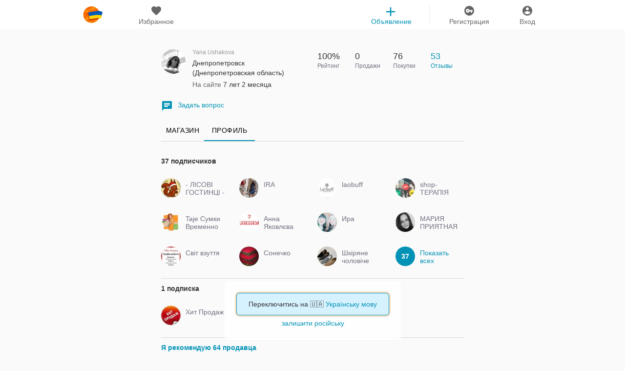

--- FILE ---
content_type: text/html; charset=UTF-8
request_url: https://klubok.com/users/1340445
body_size: 11161
content:
    <!DOCTYPE html>
    <html class="no-js" id="ng-app" ng-app="siteApp" title-blinking style="height: 100%;" lang="ru-uk">

    <head>
	<meta charset="utf-8">
	<meta name="viewport" content="width=device-width, initial-scale=1.0, maximum-scale=5.0">
	<title>Клубок - Yana Ushakova | №1340445</title>
		
	<meta name="apple-mobile-web-app-capable" content="yes"/>
	<link rel="icon" type="image/x-icon" href="/favicon.ico?v=78"/>
	    <meta property="og:description" content="Клубок — крупнейший украинский сайт для будущих и молодых родителей">
		    <meta name="robots" content="noindex, follow">
	
                        <link rel="alternate" href="https://klubok.com/users/1340445" hreflang="ru"/>
                            <link rel="alternate" href="https://klubok.com/ua/users/1340445" hreflang="uk"/>
                        
	        					<link rel="stylesheet" type="text/css" href="https://klubok.com/static/css/bootstrap_full.min.v9431fa09369d21094b569d19d91fba3c1.css" />
	
	    		<!-- /HEAD Scripts scripts -->

    <!-- NOJS! -->
	<script>
		//hack for mobile ontouch hover event for ios devices
		if (!("ontouchstart" in document.documentElement)) {
			document.documentElement.className += " no-touch";
		}
	</script>
    <!-- NOJS! -->
	    <script>
		(function (i, s, o, g, r, a, m) {
			i['GoogleAnalyticsObject'] = r;
			i[r] = i[r] || function () {
					(i[r].q = i[r].q || []).push(arguments)
				}, i[r].l = 1 * new Date();
			a = s.createElement(o),
				m = s.getElementsByTagName(o)[0];
			a.async = 1;
			a.src = g;
			m.parentNode.insertBefore(a, m)
		})(window, document, 'script', '//www.google-analytics.com/analytics.js', 'ga');

		ga('create', 'UA-44581067-1', 'auto');

		// Поддержка старой аналитики
		window._gaq = {
			push: function (arr) {
				var type = arr[0],
					category = arr[1],
					action = arr[2],
					opt_label = arr[3],
					opt_value = arr[4],
					opt_noninteraction = arr[5];

				if (opt_value) {
					ga('send', 'event', category, action, opt_label, opt_value);
				} else {
					ga('send', 'event', category, action, opt_label);
				}

			}
		};
	</script>
        <script data-ad-client="ca-pub-4168715826531863" async src="https://pagead2.googlesyndication.com/pagead/js/adsbygoogle.js"></script>
</head>
    <body style="min-height:100%;">
    <!--<body style="min-height:100%;overflow: auto; background: url('/static/gfx/HNY_snow_2.png') repeat #fff;">-->

            <noscript>
            <style>
                .no-js .wrapper {
                    margin-top: 50px;
                }
            </style>
            <div class="no-js-message top-info-message">
                <p>
                    В вашем браузере выключен JavaScript, чтобы в полной мере пользоваться Клубком нужно его включить.
                    <a href="http://bit.ly/jyUgFc" rel="nofollow">Используйте инструкции</a>, если не знаете как.
                </p>
            </div>
        </noscript>
        <div class="user-head-menu row" fixed-el-by-scroll="0">
	<!-- NOJS! -->
<script>
	if(typeof window.appInitData != "object") {
		window.appInitData = {}
	}

	
			window.appInitData.recaptcha = '6LcC1h8TAAAAAOA9ctOpt3njxnKvk3ER25X0yaQI';
		window.appInitData.socketServer = 'wss://klubok.com:2443';
	window.appInitData.webSockets = 1;
	window.appInitData.apiHost = 'https://api.klubok.com';
	window.appInitData.mainHost = 'https://klubok.com';
	window.appInitData.staticHost = 'https://static.klubok.com';
	window.jpghost = 'https://img.klubok.com';

	
	window.appInitData.bannerCounterUrl = 'https://static.klubok.com';
	
</script>	<script>
		window.initFiltersData = {};
		window.staticAppInitData ={};
				window.staticAppInitData.eventAction = 'Похожие объявления';

        document.addEventListener("DOMContentLoaded", function() {
            var lazyloadImages;

            if ("IntersectionObserver" in window) {
                lazyloadImages = document.querySelectorAll(".lazy");
                var imageObserver = new IntersectionObserver(function(entries, observer) {
                    entries.forEach(function(entry) {
                        if (entry.isIntersecting) {
                            var image = entry.target;
                            image.src = image.dataset.src;
                            image.classList.remove("lazy");
                            imageObserver.unobserve(image);
                        }
                    });
                });

                [].forEach.call(lazyloadImages, function(image) {
                imageObserver.observe(image);
            });
            } else {
                var lazyloadThrottleTimeout;
                lazyloadImages = document.querySelectorAll(".lazy");

                function lazyload () {
                    if(lazyloadThrottleTimeout) {
                        clearTimeout(lazyloadThrottleTimeout);
                    }

                    lazyloadThrottleTimeout = setTimeout(function() {
                        var scrollTop = window.pageYOffset;
                        [].forEach.call(lazyloadImages, function(img) {
                        if(img.offsetTop < (window.innerHeight + scrollTop)) {
                            img.src = img.dataset.src;
                            img.classList.remove('lazy');
                        }
                    });
                        if(lazyloadImages.length == 0) {
                            document.removeEventListener("scroll", lazyload);
                            window.removeEventListener("resize", lazyload);
                            window.removeEventListener("orientationChange", lazyload);
                        }
                    }, 20);
                }

                document.addEventListener("scroll", lazyload);
                window.addEventListener("resize", lazyload);
                window.addEventListener("orientationChange", lazyload);
            }
        })
	</script>

	<!---->
	<!--app HEADER-->
<header class="main-header">
    <div class="container">
        <!--main menu-->
        <nav class="nav col-xs-12 text-center">

            <ul>
                <!--logo-->
                <li class="col-xs-2 col-md-1 col-sm-1">
                    <!--logo-->
                    <div class="logo" style="background:url(/static/gfx/icon_80_2.png) no-repeat !important">
                        <a href="https://klubok.com" title="klubok">klubok.com</a>
                    </div>
                    <!--/logo-->
                </li>

                <li class="col-xs-2 col-md-2 col-sm-2" render-fav-count-g>
                    <div class="wrap">
                        <a href="https://klubok.com/favourites"
                           rel="nofollow">
                            <i class="sprite-icons main-menu-icon favourites-menu-ico">favourites</i> <span>Избранное</span>
                        </a>
                        <span class="counter hide"><!--favorites counter badge--></span>
                    </div>
                </li>
                <!--log in and registration-->
                                    <!--                <ul class="col-md-8 col-sm-8 col-xs-8"  ng-controller="Loginform">-->
                    <!--                    -->
                    <!--                </ul>-->
                    <li class="col-xs-2 col-md-1 col-sm-1 pull-right">
                        <div class="wrap">
                            <a id="login-btn" href="/signin" title="Вход">
                                <i class="sprite-icons main-menu-icon login-menu-ico">Вход</i>
                                <span>Вход</span>
                            </a>
                        </div>
                    </li>
                    <li class="col-xs-2 pull-right">
                        <div class="wrap">
                            <a id='registration-btn' href="/signup" title="Регистрация" >
                                <i class="sprite-icons main-menu-icon registration-menu-ico">Регистрация</i>
                                <span>Регистрация</span>
                            </a>
                        </div>
                    </li>
                                <!-------->
                                    <li class="float-right col-md-2 col-sm-2">
                        <!--sub menu desktop-->
                        <div class="wrap add-item-head">
                            <a href="https://klubok.com/item/add" onclick="ga('send', 'event', 'Клик Добавить объявление','TOP');">
                                <i class="sprite-icons main-menu-icon plus-head-ico">add</i> <span>Объявление</span>
                            </a>
                        </div>
                        <!--/sub menu desktop-->
                    </li>
                            </ul>

                    </nav>
        <!--/main menu-->
    </div>
</header>

<div class="header-separator "></div>
<!--app HEADER-->

<!--for non authorized user-->
    
</div>

<div class="baseChat">

	<div ng-controller="Basechat">
		<div class="{{Basechat.isShowChatDimmer || Basechat.isViewLoading ? 'chat-dimmer' : ''}}"
			 ng-if="Basechat.isShowChatDimmer || Basechat.isViewLoading"
			 ng-click="Basechat.closeChat()">
		</div>
		<div class="chat-wrapper chat-wrapper-desktop">
			<div resize-height offset="34"
				 class="loader-background"
				 loader="Basechat.isViewLoading"
				 ng-if="Basechat.isViewLoading"
				 block-type="loaderDiv">
			</div>
			<gallery></gallery>
			<div class="chat ng-view"
				 ng-hide="Basechat.isViewLoading">
			</div>
		</div>
	</div>
</div>
<div class="top-spacer "></div>
<info-block><div class="top-info-message hide global-info-message"><p></p></div></info-block>

    <div class="text-align-center " style="font-size: 0;">
       <!-- <div id="ny_banner_1" style="display: inline-block; vertical-align: middle;">
            <a href="/discount?discount=true"><img src="/static/gfx/bf2019.png" style="max-width:960px;width:100%"></a>
        </div>-->

    </div>
<div class="container overflow-mobile" style="background-color: #fafafa;">

	<div class="container overflow-mobile" style="background-color: #fafafa;">
	<script>
		appInitData.newProductPage = true;
	</script>
	<script type="text/javascript">
		var usedLineDataUrs = 1;
	</script>
	<div class="row relative_row"  ng-controller="Searchhint">
		<div class="col-xs-12 col-sm-12 col-md-8 col-md-offset-2">

	<div class="row b-transperant_bg"
		 ng-init ="Searchhint.focusMobile = false"
		ng-class="{'active-search-shop': Searchhint.searchText.length > 0 && Searchhint.mobileDevice && !Searchhint.showIcon ||
		Searchhint.focusMobile}">

		<div class = "col-xs-12 col-sm-12 col-md-12 b_no_padding-laft-right b-user-info">
			<div class = "col-xs-12 col-sm-6 col-md-6 b_no_padding-laft-right">
				<div class="b-um-avatar">
                    					<img class="b-user-info__avatar__img" src="https://static.klubok.com/img/users/avatars/1340/avatar-1340445-20211124230512.jpg" alt="Yana Ushakova">
				</div>

				<div class="b-um-info">

					<div class = "row user-name-title">
						Yana Ushakova					</div>

					<div class = "row b-user-mo-info">
													<div class = "b-user-mo-info-item">
								<span >
																					Днепропетровск (Днепропетровская область)																		</span>
							</div>
						
													<div class = "b-user-mo-info-item">
								<span>
									<span class = "gray-text"> На сайте </span> 7 лет 2 месяца								</span>
							</div>
											</div>
									</div>
			</div>

			<div class = "col-xs-12 col-sm-6 col-md-6 b_no_padding-laft-right stat_mobile_padding_left">

				<div class="col-xs-3 col-sm-3 col-md-3 b_no_padding_b">
					<div class="b-desc-product b_pudding_left_0">
						<div class="counter-label">100%</div>
						<div class="desc-product-label">Рейтинг</div>
					</div>
				</div>

				<div class="col-xs-3 col-sm-3 col-md-3 b_no_padding_b">

					<div class="b-desc-product b_pudding_left_0">
						<div class="counter-label">0</div>
						<div class="desc-product-label">Продажи</div>
					</div>
				</div>

				<div class="col-xs-3 col-sm-3 col-md-3 b_no_padding_b">
					<div class="b-desc-product b_pudding_left_0">
						<div class="counter-label">76</div>
						<div class="desc-product-label">Покупки</div>
					</div>
				</div>

									<div class="col-xs-3 col-sm-3 col-md-3 b_no_padding_b">
						<div class="b-desc-product b_pudding_left_0">
							<a href="/users/1340445/opinions">
								<div class="counter-label">53</div>
								<div class="desc-product-label" style="color: inherit!important;">Отзывы</div>
							</a>
						</div>
					</div>
							</div>

			
				<div class = "col-xs-12 col-md-12 col-md-12 b_no_padding-top-bottom stat_mobile_info">

					<div class = "row b-user-info-btn">

						<div class = "col-xs-12 col-md-12 col-md-12 b_no_padding">

							<a href="/messages#/messages/user_id/1340445"
							   class="b-desc-product-text-position"
							   show-registration="Сообщение магазин"
							>
								<span class="icon_message_answer"></span>Задать вопрос							</a>


						</div>
						


					</div>
				</div>

			
		</div>

		
				<div class="row">

			<div ng-if="Searchhint.deviceShow"
									class="col-md-2 col-sm-2 col-xs-3 no-padding cursor-pointer"
				
				
				
			>

									<a rel="nofollow" class="no-hover" href="/users/1340445/shop">
									<div class="category-item_h2 b-user-menu-tab-shop cursor-pointer">
                        МАГАЗИН					</div>
									</a>
							</div>


			<div ng-if="Searchhint.deviceShow"
				
				
									class="col-md-2 col-sm-2 col-xs-3 b-active_tab_shop cursor-pointer"
				
				>



									<div class="category-item_h2
					b-user-menu-tab-shop">
                        ПРОФИЛЬ					</div>
							</div>

			<div ng-if="Searchhint.deviceShow"  class="col-md-2 col-sm-2 col-xs-3 no-padding cursor-pointer">
							</div>
			<div
				 class="col-md-6 col-sm-6 b-user-menu-tab-shop filter-control col-xs-12 pull-right"
				 ng-class="{'col-xs-12': Searchhint.showIcon == false,'col-xs-1': Searchhint.showIcon==true}"
				 ng-style="(Searchhint.mobileDevice == true && Searchhint.showIcon == false) == true ?
										{'width':'100%'}:{'width':''}"
										style="display: none">

				<div ng-controller="Filterform"
				 ng-init="Filterform.domainForm = '//klubok.com'"
				class="active-input-form">
					<span data-ng-init="Filterform.category = '' "></span>
					<!-- search -->
										





<form action="/"
      method="get"
      before-submit-search
      class="search-form-shop form-inline"
      ng-submit="Searchhint.sibmitForm($event)"

    >           <input class="hidden" name="cx" value="Магазин"/>
            <!-- two same input below a mix with hidden classes and ng-cloak to prevent 'flickering' when page first load -->
            <input class="search-button-shop sub-input-search form-control hidden-xs"
                   ng-if="!Searchhint.mobileSeachShop"
                   ng-style="(Searchhint.mobileDevice == true && Searchhint.showIcon == false) == true ?
                        {'width':'93%'}:{'width':''}"
                   type="text"
                   aria-label="Search"
                   id="search-input-new"
                   name="q"
                   placeholder="Поиск в разделе"
                   data-ng-blur = "Searchhint.blur();"
                   autocomplete="off"
                   data-ng-change="Searchhint.changeText(); Searchhint.grayText = ''"
                   data-ng-focus = "Searchhint.changeText()"
                   data-ng-model="Searchhint.searchText"
                   ng-enter="submit"
                            />
            <input ng-cloak class="search-button-shop sub-input-search form-control hidden-sm hidden-md hidden-lg"
                   ng-if="!Searchhint.mobileSeachShop"
                   ng-style="(Searchhint.mobileDevice == true && Searchhint.showIcon == false) == true ?
                        {'width':'93%'}:{'width':''}"
                   type="text"
                   id="search-input-new"
                   aria-label="Search"
                   name="q"
                   placeholder="Поиск в разделе"
                   data-ng-blur = "Searchhint.blur();"
                   autocomplete="off"
                   data-ng-change="Searchhint.changeText(); Searchhint.grayText = ''"
                   data-ng-focus = "Searchhint.changeText()"
                   data-ng-model="Searchhint.searchText"
                   ng-enter="submit"
                            />

            <input id="search-button-new" type="{{Searchhint.stopSubmit}}" class="search-button-new"/>
            <label for="{{Searchhint.searchText.length > 0 && Searchhint.mobileSeachShop == false ? 'search-button-new' : false}}">
            <i class="sprite-icons main-menu-icon search-icon search-icon-mobile visible-xs"
                   id="search-button-new"
                   ng-if ="Searchhint.showIcon"
                   ng-click="Searchhint.mobileSeachShop == true ? Searchhint.showMob($event) : false; Searchhint.stopSubmitMobile(Searchhint.searchText);
                   Searchhint.deviceShowMenu();
                   Searchhint.mobileDevice ? Searchhint.focusMobile = true : Searchhint.focusMobile = false"
                   ng-class = "{'search-icon':!Searchhint.mobileSeachShop,'search-icon-mobile':Searchhint.searchText.length > 0,
                    'pull-right': Searchhint.mobileDevice == true && Searchhint.showIcon == false}"
                   >
                </i>
                <i class="sprite-icons main-menu-icon search-icon hidden-xs"
                   id="search-button-new"
                   ng-if ="Searchhint.showIcon"
                   ng-click="Searchhint.mobileSeachShop == true ? Searchhint.showMob($event) : false; Searchhint.stopSubmitMobile(Searchhint.searchText);
                   Searchhint.deviceShowMenu();
                   Searchhint.mobileDevice ? Searchhint.focusMobile = true : Searchhint.focusMobile = false"
                   ng-class = "{'search-icon':!Searchhint.mobileSeachShop,'search-icon-mobile':Searchhint.searchText.length > 0,
                    'pull-right': Searchhint.mobileDevice == true && Searchhint.showIcon == false}"
                   >
                </i>
            </label>
            <i ng-cloak
               ng-if = "!Searchhint.showIcon"
               class="sprite-icons main-menu-icon close-icon-search"
               ng-click="Searchhint.showMob();Searchhint.deviceShowMenu();Searchhint.focusMobile = false"
               ng-class = "{'pull-right': Searchhint.mobileDevice == true && Searchhint.showIcon == false}">
            </i>
</form>					<!-- /search -->
				<!--/filter form-->
				</div>
			</div>

		</div>
	</div>
</div>	</div>


	<div class="row">

		

		<div class="col-xs-12 col-sm-12 col-md-8 col-md-offset-2  b_no_padding_t b_no_padding pitems-user_page" id="pitems">

							<div class="col-xs-12 col-sm-12 col-md-12">
					<div class="b-up-sub-count b-up-sub-count_no_border">
						37 подписчиков					</div>
				</div>

									<div class="col-xs-6 col-sm-6 col-md-3 b-up-sub-item">
						<a class = "up-item-link" href="/users/902841">
							<div class="b-up-avatar-img">
                                								<img class = "up-avatar-img"
									 src="https://static.klubok.com/img/users/avatars/903/avatar-902841-20251209150757.jpg"
								>
							</div>
							<div class="up-sub-name">- ЛІСОВІ ГОСТИНЦІ -</div>
						</a>
					</div>
									<div class="col-xs-6 col-sm-6 col-md-3 b-up-sub-item">
						<a class = "up-item-link" href="/users/138579">
							<div class="b-up-avatar-img">
                                								<img class = "up-avatar-img"
									 src="https://static.klubok.com/img/users/avatars/139/avatar-138579-20230425120920.jpg"
								>
							</div>
							<div class="up-sub-name">IRA</div>
						</a>
					</div>
									<div class="col-xs-6 col-sm-6 col-md-3 b-up-sub-item">
						<a class = "up-item-link" href="/users/790059">
							<div class="b-up-avatar-img">
                                								<img class = "up-avatar-img"
									 src="https://static.klubok.com/img/users/avatars/790/avatar-790059-20180314114014.jpg"
								>
							</div>
							<div class="up-sub-name">laobuff </div>
						</a>
					</div>
									<div class="col-xs-6 col-sm-6 col-md-3 b-up-sub-item">
						<a class = "up-item-link" href="/users/60425">
							<div class="b-up-avatar-img">
                                								<img class = "up-avatar-img"
									 src="https://static.klubok.com/img/users/avatars/60/avatar-60425-20201022112636.jpg"
								>
							</div>
							<div class="up-sub-name">shop-ТЕРАПІЯ</div>
						</a>
					</div>
									<div class="col-xs-6 col-sm-6 col-md-3 b-up-sub-item">
						<a class = "up-item-link" href="/users/907350">
							<div class="b-up-avatar-img">
                                								<img class = "up-avatar-img"
									 src="https://static.klubok.com/img/users/avatars/907/avatar-907350-20171220194457.jpg"
								>
							</div>
							<div class="up-sub-name">Taje Сумки Временно не работает</div>
						</a>
					</div>
									<div class="col-xs-6 col-sm-6 col-md-3 b-up-sub-item">
						<a class = "up-item-link" href="/users/986457">
							<div class="b-up-avatar-img">
                                								<img class = "up-avatar-img"
									 src="https://static.klubok.com/img/users/avatars/986/avatar-986457-20200318025837.jpg"
								>
							</div>
							<div class="up-sub-name">Анна Яковлєва </div>
						</a>
					</div>
									<div class="col-xs-6 col-sm-6 col-md-3 b-up-sub-item">
						<a class = "up-item-link" href="/users/764631">
							<div class="b-up-avatar-img">
                                								<img class = "up-avatar-img"
									 src="https://static.klubok.com/img/users/avatars/765/avatar-764631-20161113184616.jpg"
								>
							</div>
							<div class="up-sub-name">Ира</div>
						</a>
					</div>
									<div class="col-xs-6 col-sm-6 col-md-3 b-up-sub-item">
						<a class = "up-item-link" href="/users/491175">
							<div class="b-up-avatar-img">
                                								<img class = "up-avatar-img"
									 src="https://static.klubok.com/img/users/avatars/491/avatar-491175-20250913220854.jpg"
								>
							</div>
							<div class="up-sub-name">МАРИЯ  ПРИЯТНАЯ ЦЕНА</div>
						</a>
					</div>
									<div class="col-xs-6 col-sm-6 col-md-3 b-up-sub-item">
						<a class = "up-item-link" href="/users/1033980">
							<div class="b-up-avatar-img">
                                								<img class = "up-avatar-img"
									 src="https://static.klubok.com/img/users/avatars/1034/avatar-1033980-20191030160239.jpg"
								>
							</div>
							<div class="up-sub-name">Світ взуття</div>
						</a>
					</div>
									<div class="col-xs-6 col-sm-6 col-md-3 b-up-sub-item">
						<a class = "up-item-link" href="/users/262493">
							<div class="b-up-avatar-img">
                                								<img class = "up-avatar-img"
									 src="https://static.klubok.com/img/users/avatars/262/avatar-262493-20201201125214.jpg"
								>
							</div>
							<div class="up-sub-name">Сонечко</div>
						</a>
					</div>
									<div class="col-xs-6 col-sm-6 col-md-3 b-up-sub-item">
						<a class = "up-item-link" href="/users/740013">
							<div class="b-up-avatar-img">
                                								<img class = "up-avatar-img"
									 src="https://static.klubok.com/img/users/avatars/740/avatar-740013-20241215164312.jpg"
								>
							</div>
							<div class="up-sub-name">Шкіряне чоловіче взуття.</div>
						</a>
					</div>
				
									<div class="col-xs-6 col-sm-6 col-md-3 b-up-sub-item">
						<a class = "up-item-link" href="/users/1340445?show=1">
							<div class="b-up-avatar-img b-up-avatar-img_user_count">
								37							</div>
							<div class="up-sub-name up-sub-name_blue">Показать всех</div>
						</a>
					</div>
							

			<!---->


							<div class="col-xs-12 col-sm-12 col-md-12">
					<div class="b-up-sub-count">
						1 подписка					</div>
				</div>
									<div class="col-xs-6 col-sm-6 col-md-3 b-up-sub-item">
						<a class = "up-item-link" href="/users/1518684">
							<div class="b-up-avatar-img">
                                								<img class = "up-avatar-img"
									 src="https://static.klubok.com/img/users/avatars/1519/avatar-1518684-20221028133916.jpg"
								>
							</div>
							<div class="up-sub-name">Хит Продаж</div>
						</a>
					</div>
				
							

						<div class="col-xs-12 col-sm-12 col-md-12">
				<div class="b-up-sub-count">
					<a href="/users/1340445/opinions">
						Я рекомендую 64 продавца					</a>
				</div>

			</div>

						<div class="col-xs-6 col-sm-6 col-md-3 b-up-sub-item">
				<a class = "up-item-link" href="/users/51248/shop">
					<div class="b-up-avatar-img">
                        						<img class = "up-avatar-img"
							 src="https://static.klubok.com/img/users/avatars/51/avatar-51248-20230426233333.jpg"
						>
					</div>
					<div class="up-sub-name">Юлія</div>
				</a>
			</div>
						<div class="col-xs-6 col-sm-6 col-md-3 b-up-sub-item">
				<a class = "up-item-link" href="/users/57295/shop">
					<div class="b-up-avatar-img">
                        						<img class = "up-avatar-img"
							 src="https://static.klubok.com/img/users/avatars/57/avatar-57295-20200615143925.jpg"
						>
					</div>
					<div class="up-sub-name">Лилия</div>
				</a>
			</div>
						<div class="col-xs-6 col-sm-6 col-md-3 b-up-sub-item">
				<a class = "up-item-link" href="/users/494473/shop">
					<div class="b-up-avatar-img">
                        						<img class = "up-avatar-img"
							 src="https://static.klubok.com/img/users/avatars/494/avatar-494473-20210129173430.jpg"
						>
					</div>
					<div class="up-sub-name">Обмена,Возврата и Торга нет...</div>
				</a>
			</div>
						<div class="col-xs-6 col-sm-6 col-md-3 b-up-sub-item">
				<a class = "up-item-link" href="/users/538797/shop">
					<div class="b-up-avatar-img">
                        						<img class = "up-avatar-img"
							 src="https://static.klubok.com/img/users/avatars/539/avatar-538797-20141102092837.jpg"
						>
					</div>
					<div class="up-sub-name">Ирина Кучеревская</div>
				</a>
			</div>
						<div class="col-xs-6 col-sm-6 col-md-3 b-up-sub-item">
				<a class = "up-item-link" href="/users/566644/shop">
					<div class="b-up-avatar-img">
                        						<img class = "up-avatar-img"
							 src="https://static.klubok.com/img/users/avatars/567/avatar-566644-20200219125150.jpg"
						>
					</div>
					<div class="up-sub-name">Виктория</div>
				</a>
			</div>
						<div class="col-xs-6 col-sm-6 col-md-3 b-up-sub-item">
				<a class = "up-item-link" href="/users/685251/shop">
					<div class="b-up-avatar-img">
                        						<img class = "up-avatar-img"
							 src="https://static.klubok.com/img/users/avatars/685/avatar-685251-20210403192451.jpg"
						>
					</div>
					<div class="up-sub-name">Светлана</div>
				</a>
			</div>
						<div class="col-xs-6 col-sm-6 col-md-3 b-up-sub-item">
				<a class = "up-item-link" href="/users/1100615/shop">
					<div class="b-up-avatar-img">
                        						<img class = "up-avatar-img"
							 src="https://static.klubok.com/img/users/avatars/1101/avatar-1100615-20250717113231.jpg"
						>
					</div>
					<div class="up-sub-name">Yana</div>
				</a>
			</div>
						<div class="col-xs-6 col-sm-6 col-md-3 b-up-sub-item">
				<a class = "up-item-link" href="/users/1508060/shop">
					<div class="b-up-avatar-img">
                        						<img class = "up-avatar-img"
							 src="https://static.klubok.com/img/users/avatars/1508/avatar-1508060-20190603070057.jpg"
						>
					</div>
					<div class="up-sub-name">MULTIMODA. UA</div>
				</a>
			</div>
						<div class="col-xs-6 col-sm-6 col-md-3 b-up-sub-item">
				<a class = "up-item-link" href="/users/1670310/shop">
					<div class="b-up-avatar-img">
                        						<img class = "up-avatar-img"
							 src="https://static.klubok.com/img/users/avatars/1670/avatar-1670310-20210518123639.jpg"
						>
					</div>
					<div class="up-sub-name">Склад женской обуви</div>
				</a>
			</div>
						<div class="col-xs-6 col-sm-6 col-md-3 b-up-sub-item">
				<a class = "up-item-link" href="/users/1902813/shop">
					<div class="b-up-avatar-img">
                        						<img class = "up-avatar-img"
							 src="https://static.klubok.com/img/users/avatars/1903/avatar-1902813-20250728145326.jpg"
						>
					</div>
					<div class="up-sub-name">ФОП Взуття від ВИРОБНИКА</div>
				</a>
			</div>
						<div class="col-xs-6 col-sm-6 col-md-3 b-up-sub-item">
				<a class = "up-item-link" href="/users/2263083/shop">
					<div class="b-up-avatar-img">
                        						<img class = "up-avatar-img"
							 src="https://static.klubok.com/img/users/avatars/2263/avatar-2263083-20231121125108.jpg"
						>
					</div>
					<div class="up-sub-name">Womens_clothing30</div>
				</a>
			</div>
												<div class="col-xs-6 col-sm-6 col-md-3 b-up-sub-item">
						<a class = "up-item-link" href="/users/1340445/opinions">
							<div class="b-up-avatar-img b-up-avatar-img_user_count">
								64							</div>
							<div class="up-sub-name up-sub-name_blue">Показать всех</div>
						</a>
					</div>
							

			
		</div>
	</div>

</div>	<!--user new pager-->
	
	<!--/user new pager-->
    <div class="footer row">
        <div class="b-bottom-navigation">
    <div class="row">
                    <div class="col-md-12 col-sm-12 col-xs-12">
                                <div class="visible-xs breadcrumbs-footer">
                                    </div>
                                    <p class="support-block-title">Поддержка</p>
                    <a target="_blank" rel="nofollow noopener" class="support-block" href="https://help.klubok.com/hc/ru"
                       onclick="ga('send', 'event', 'often_question_support_link','click');">
                        <span class="usual-question-ico"></span>
                        <span class="support-text">Часто задаваемые вопросы</span>
                    </a>

                    <a target="_blank" rel="nofollow noopener" class="support-block" href="https://help.klubok.com/hc/ru/articles/208083695"
                       onclick="ga('send', 'event', 'support_link','click');">
                        <span class="support-ico"></span>
                        <span class="support-text">Служба поддержки</span>


                    </a>

                                            <a rel="nofollow noopener" class="support-block" href="/ua"> <span class="support-text">Украинский</span></a>
                    
                            </div>

                <div class="col-xs-12 col-sm-8 col-sm-pull-4 col-md-8 col-md-pull-4">
                    <div class="hidden-xs">
                                            </div>
                                        


                </div>
                                <div class="social-footer col-md-12 col-sm-12 col-xs-12">
                    <div class="social-footer-border col-md-12 col-sm-12 col-xs-12">
                        <div class="social-btn col-md-6 col-sm-6 col-xs-12">
                            <p>Подписывайтесь на Клубок в социальных сетях</p>
                            <a target="_blank" rel="nofollow noopener" href="https://www.facebook.com/klubkom"><img
                                        src="/static/gfx/social-footer/kl_facebook.svg"
                                        alt="Страница Клубка на Фейсбуке" title="Страница Клубка на Фейсбуке"></a>
                            <a target="_blank" rel="nofollow noopener" href="https://www.instagram.com/klubok_com"><img
                                        src="/static/gfx/social-footer/kl_instagram.svg" alt="Инстаграм Клубка"
                                        title="Инстаграм Клубка"></a>
                        </div>
                        <div class="application-block col-md-6 col-sm-6 col-xs-12">
                            <p>Будьте всегда на связи с помощью приложений Клубка</p>
                            <a href="https://itunes.apple.com/ru/app/klubok/id848412595?mt=8" rel="nofollow noopener" target="_blank">
                                <img src="/static/gfx/App_Store.png" srcset="/static/gfx/App_Store@2x.png 2x"
                                     alt="App Store">
                            </a>
                            <a href='https://play.google.com/store/apps/details?id=vc.k908.klubok.next&utm_source=mainsite&utm_campaign=button&pcampaignid=MKT-Other-global-all-co-prtnr-py-PartBadge-Mar2515-1'
                               target="_blank" rel="nofollow noopener">
                                <img alt='Доступно в Google Play'
                                     src='https://play.google.com/intl/en_us/badges/images/generic/ru_badge_web_generic.png'/>
                            </a>
                        </div>
                    </div>
                </div>
            </div>
    </div>

    <div class="row" id="wrap-footer-menu" style="position: relative; height: 230px;">
                                            <div class="col-xs-6 col-sm-3 col-md-2 b-footer-menu">
                <ul class="footer-menu" >
                                            <li class="">

                            <a  rel="nofollow noopener" href="/zhenskie-kurtki">Женские куртки</a>
                        </li>
                                            <li class="">

                            <a  rel="nofollow noopener" href="/sportivnaya-odezhda">Женские спортивные костюмы</a>
                        </li>
                                            <li class="">

                            <a  rel="nofollow noopener" href="/zhenskie-platya">Женские платья</a>
                        </li>
                                            <li class="">

                            <a  rel="nofollow noopener" href="/zhenskie-kardigany">Женские кардиганы</a>
                        </li>
                                            <li class="">

                            <a  rel="nofollow noopener" href="/obuv-1704">Женская обувь</a>
                        </li>
                                            <li class="">

                            <a  rel="nofollow noopener" href="/zhenskie-kozhanye-krossovki">Женские кожаные кроссовки</a>
                        </li>
                                            <li class="">

                            <a  rel="nofollow noopener" href="/plitonoski">Плитоноски</a>
                        </li>
                                            <li class="">

                            <a  rel="nofollow noopener" href="/platya-sarafany-1000032">Женские повседневные платья</a>
                        </li>
                                            <li class="">

                            <a  rel="nofollow noopener" href="/reglany-hudi-svitera">Женские кофты</a>
                        </li>
                                            <li class="">

                            <a  rel="nofollow noopener" href="/takticheskie-rjukzaki">Тактические рюкзаки</a>
                        </li>
                                    </ul>
            </div>
                                <div class="col-xs-6 col-sm-3 col-md-2 b-footer-menu">
                <ul class="footer-menu" >
                                            <li class="">

                            <a  rel="nofollow noopener" href="/zhenskie-krossovki">Женские кроссовки</a>
                        </li>
                                            <li class="">

                            <a  rel="nofollow noopener" href="/zhenskie-hudi-dobrogo-vechora-mi-z-ukraini">Женские худи "Доброго вечора ми з України"</a>
                        </li>
                                            <li class="">

                            <a  rel="nofollow noopener" href="/zhenskie-sportivnye-kostjumi-dobrogo-vechora-mi-z-ukraini">Женские спортивные костюмы "Доброго вечора, ми з України"</a>
                        </li>
                                            <li class="">

                            <a  rel="nofollow noopener" href="/platya-dlya-mamy-i-dochki">Наряды для мамы и дочки</a>
                        </li>
                                            <li class="">

                            <a  rel="nofollow noopener" href="/samokaty">Детские самокаты</a>
                        </li>
                                            <li class="">

                            <a  rel="nofollow noopener" href="/kukly-lol-suprise">Куклы LoL Surprise</a>
                        </li>
                                            <li class="">

                            <a  rel="nofollow noopener" href="/demisezonnye-kurtki-kombinezony">Детская демисезонная одежда</a>
                        </li>
                                            <li class="">

                            <a  rel="nofollow noopener" href="/detskie-hudi-dobrogo-vechora-mi-z-ukraini">Детские худи "Доброго вечора, ми з України"</a>
                        </li>
                                            <li class="">

                            <a  rel="nofollow noopener" href="/demisezonnaya-obuv">Детская демисезонная обувь</a>
                        </li>
                                            <li class="">

                            <a  rel="nofollow noopener" href="/detskie-stoliki-i-stulchiki">Детские столики и стульчики</a>
                        </li>
                                    </ul>
            </div>
                                <div class="col-xs-6 col-sm-3 col-md-2 b-footer-menu">
                <ul class="footer-menu" >
                                            <li class="">

                            <a  rel="nofollow noopener" href="/detskie-gorki">Детские горки</a>
                        </li>
                                            <li class="">

                            <a  rel="nofollow noopener" href="/domiki-dlya-kukol">Домики для кукол</a>
                        </li>
                                            <li class="">

                            <a  rel="nofollow noopener" href="/detskie-kostjumy-dobrogo-vechora-mi-z-ukraini">Детские костюмы "Доброго вечора, ми з України"</a>
                        </li>
                                            <li class="">

                            <a  rel="nofollow noopener" href="/odezhda">Одежда детская</a>
                        </li>
                                            <li class="">

                            <a  rel="nofollow noopener" href="/detskie-kostyumy-trojki">Детские костюмы-тройки</a>
                        </li>
                                            <li class="">

                            <a  rel="nofollow noopener" href="/shkolnye-kostyumy">Детские школьные костюмы</a>
                        </li>
                                            <li class="">

                            <a  rel="nofollow noopener" href="/detskie-futbolki-dobrogo-vechora-mi-z-ukraini">Детские футболки "Доброго вечора, ми з України"</a>
                        </li>
                                            <li class="">

                            <a  rel="nofollow noopener" href="/detskie-sportivnye-kostjumy-dobrogo-vechora-mi-z-ukraini">Детские спортивные костюмы "Доброго вечора, ми з України"</a>
                        </li>
                                            <li class="">

                            <a  rel="nofollow noopener" href="/velosipedy">Детские велосипеды</a>
                        </li>
                                    </ul>
            </div>
                                <div class="col-xs-6 col-sm-3 col-md-2 b-footer-menu">
                <ul class="footer-menu" >
                                            <li class="">

                            <a  rel="nofollow noopener" href="/muzhskie-krossovki">Мужские кроссовки</a>
                        </li>
                                            <li class="">

                            <a  rel="nofollow noopener" href="/muzhskie-kedy">Мужские кеды</a>
                        </li>
                                            <li class="">

                            <a  rel="nofollow noopener" href="/muzhskie-sportivnye-kostyumy">Мужские спортивные костюмы</a>
                        </li>
                                            <li class="">

                            <a  rel="nofollow noopener" href="/muzhskie-patrioticheskie-futbolki">Мужские патриотические футболки</a>
                        </li>
                                            <li class="">

                            <a  rel="nofollow noopener" href="/muzhskie-kozhanye-krossovki">Мужские кожаные кроссовки</a>
                        </li>
                                            <li class="">

                            <a  rel="nofollow noopener" href="/perchatki-takticheskie">Тактические перчатки</a>
                        </li>
                                            <li class="">

                            <a  rel="nofollow noopener" href="/muzhskie-sportivnye-shtany">Мужские спортивные штаны</a>
                        </li>
                                            <li class="">

                            <a  rel="nofollow noopener" href="/muzhskie-tolstovki">Мужские толстовки</a>
                        </li>
                                            <li class="">

                            <a  rel="nofollow noopener" href="/muzhskie-sumki-bananki">Мужские сумки бананки</a>
                        </li>
                                            <li class="">

                            <a  rel="nofollow noopener" href="/muzhskie-takticheskie-krossovki">Мужские тактические кроссовки</a>
                        </li>
                                    </ul>
            </div>
                                <div class="col-xs-6 col-sm-3 col-md-2 b-footer-menu">
                <ul class="footer-menu" >
                                            <li class="">

                            <a  rel="nofollow noopener" href="/kukly-reborn">Куклы Реборн</a>
                        </li>
                                            <li class="">

                            <a  rel="nofollow noopener" href="/produkty-pitaniya">Продукты питания</a>
                        </li>
                                            <li class="">

                            <a  rel="nofollow noopener" href="/kolyaski-dlya-kukol">Коляски для кукол и пупсов</a>
                        </li>
                                            <li class="">

                            <a  rel="nofollow noopener" href="/kukly-pupsy">Детские куклы и пупсы</a>
                        </li>
                                            <li class="">

                            <a  rel="nofollow noopener" href="/batuty">Батуты для детей</a>
                        </li>
                                            <li class="">

                            <a  rel="nofollow noopener" href="/roliki">Ролики</a>
                        </li>
                                            <li class="">

                            <a  rel="nofollow noopener" href="/interaktivnye-igry">Интерактивные игрушки</a>
                        </li>
                                            <li class="">

                            <a  rel="nofollow noopener" href="/detskie-krossovki">Детские кроссовки</a>
                        </li>
                                            <li class="">

                            <a  rel="nofollow noopener" href="/shkolnye-ryukzaki">Школьные рюкзаки</a>
                        </li>
                                            <li class="">

                            <a  rel="nofollow noopener" href="/sportivnye-kostyumy">Детские спортивные костюмы</a>
                        </li>
                                    </ul>
            </div>
                                <div class="col-xs-6 col-sm-3 col-md-2 b-footer-menu">
                <ul class="footer-menu" >
                                            <li class="">

                            <a target="_blank" rel="nofollow noopener" href="/map">Карта сайта</a>
                        </li>
                                            <li class="">

                            <a target="_blank" rel="nofollow noopener" href="/city-map">Карта регионов</a>
                        </li>
                                            <li class="">

                            <a target="_blank" rel="nofollow noopener" href="https://blog.klubok.com">Блог Клубка</a>
                        </li>
                                            <li class="">

                            <a target="_blank" rel="nofollow noopener" href="/map/popular-brands">Популярные бренды</a>
                        </li>
                                            <li class="">

                            <a target="_blank" rel="nofollow noopener" href="https://help.klubok.com/hc/ru/articles/208083695">Контактная информация</a>
                        </li>
                                            <li class="">

                            <a target="_blank" rel="nofollow noopener" href="https://help.klubok.com/hc/ru/articles/207365169">Ограничение ответственности</a>
                        </li>
                                            <li class="">

                            <a target="_blank" rel="nofollow noopener" href="https://help.klubok.com/hc/ru/articles/360001352919">Условия пользования</a>
                        </li>
                                            <li class="">

                            <a target="_blank" rel="nofollow noopener" href="mailto:help@klubok.com">help@klubok.com</a>
                        </li>
                                            <li class="">

                            <a target="_blank" rel="nofollow noopener" href="https://itunes.apple.com/ru/app/klubok/id848412595?mt=8">Клубок для iPhone</a>
                        </li>
                                            <li class="">

                            <a target="_blank" rel="nofollow noopener" href="https://play.google.com/store/apps/details?id=vc.k908.klubok.next&referrer=utm_source%3Dmainsite%26utm_medium%3Dweb%26utm_campaign%3Dbottom">Клубок для Android</a>
                        </li>
                                    </ul>
            </div>
                                <div class="col-xs-6 col-sm-3 col-md-2 b-footer-menu">
                <ul class="footer-menu" >
                                            <li class="">

                            <a  rel="nofollow noopener" href=""></a>
                        </li>
                                    </ul>
            </div>
            
            </div>


    </div>

	
                <script type="text/javascript" src="https://static.klubok.com/static/js/jquery.min.js"></script>
    
            <script type="text/javascript" src="https://static.klubok.com/static/js/angular.min.js"></script>
    
    <script type="text/javascript" src="https://static.klubok.com/static/build/main-libs.min.v09db8a200119fb620adb3ab866bcef221.js"></script>
    <script type="text/javascript" src="https://static.klubok.com/static/build/main-application-script.min.v2f26bf99a0d276819a1d2837f94d2c3e1.js"></script>

	<script type="text/javascript">
		var main_domain = 'klubok.com';
		var user_uniq = '7ee5b0923d156555a5eeb67d3511095e';
	</script>

	<script>
		$(".baseChat").before($(".enter-block"));
	</script>
	<script>
    /**
     * scripts loaded on the main page of site
     * TODO: move it to single instance and load once on the main layout
     *
     * */
    //JS Error events tracker
    function getCookie(name) {
        var matches = document.cookie.match(new RegExp(
            "(?:^|; )" + name.replace(/([\.$?*|{}\(\)\[\]\\\/\+^])/g, '\\$1') + "=([^;]*)"
        ));
        return matches ? decodeURIComponent(matches[1]) : undefined;
    };

    var currentUserId = getCookie('klumbiko_auth') ? getCookie('klumbiko_auth').substring(0,6) : 0;
    window.onerror = function (errorMsg, url, lineNumber, column, errorObj) {
        var operaMini = !!navigator.userAgent.match(/Opera Mini/i);
        if (errorMsg
            && url
            && lineNumber
            && !url.match('c.bigmir.net')
            && !url.match('mc.yandex.ru')
            && !url.match('googlesyndication')
            && !url.match('admixer')
            && !navigator.userAgent.match("MSIE")
            && !operaMini) {
            _gaq.push(['_trackEvent', 'JSError', escape('This error from file js-shop-page.phtml! CURRENT ERROR:' + errorMsg + ' Script: ' + url + ' Line: ' + lineNumber
                + ' Column: ' + column + ' StackTrace: ' +  errorObj + ' CurrentUserID: ' + currentUserId + ' location pathname: ' + document.location.pathname), location.href]);
        }
    };
    //uads lines count | analytics
//    try{
        $(function () {
            var usedLinesObj = {},
                productHotElems = $('.item-widget.hot .details'),
                lengthEls = productHotElems.length,
                productHotElemsTop,
                productHotElemsID;
            for (var key = 0; key < lengthEls; key++) {

                productHotElemsTop = $(productHotElems[key]).offset().top;
                productHotElemsID = $(productHotElems[key]).closest(".item-widget").attr("id");

                if (productHotElemsTop != undefined) {

                    if (usedLinesObj[productHotElemsTop] == undefined) {
                        usedLinesObj[productHotElemsTop] = {}
                    }
                    usedLinesObj[productHotElemsTop][productHotElemsID] = productHotElemsID;
                }
            }

            //first load
            $(document).ready(function () {
                checkUads();
                $(window).scroll(checkUads);
            });

            function checkUads() {
                var mydoc = document.documentElement,
                    mybody = document.body,
                    mytop = (mydoc && mydoc.scrollTop || mybody && mybody.scrollTop || 0),
                    m = document.documentElement.clientHeight + mytop;

                for (var key in usedLinesObj) {
                    if (key < (m - 280) &&
                        usedLinesObj[key].sends == undefined) {
                        try {
                            $.ajax({
                                url: window.appInitData.mainHost + "/uads/",
                                type: 'POST',
                                data: {
                                    value: usedLinesObj[key],
                                    urs: usedLineDataUrs
                                }
                            });
                        } catch (error) {
                            console.log("Error AJAX on" + window.appInitData.mainHost + "/uads/" + error);
                        }
                        usedLinesObj[key].sends = true;
                    }
                }
            }
        });
//    }catch (error){
//        _gaq.push(['_trackEvent', 'JSError', escape('This error from file js-shop-page.phtml! CURRENT ERROR:' + error + ' location pathname: ' + document.location.pathname), location.href]);
//    }
</script>
	

	</div>


    <script type="text/javascript" src="https://static.klubok.com/static/build/main-libs.min.v09db8a200119fb620adb3ab866bcef221.js"></script>
    <script type="text/javascript" src="https://static.klubok.com/static/build/user-page-application-script.min.ve4c7686b723e952847f4ef9898f487ea1.js"></script>

    <style>
        #switch-lang-container {
            text-align: center;
            position: fixed;
            bottom: 2rem;
            left: 50%;
            transform: translateX(-50%);
            z-index: 1000;
            opacity: 0;
            transition: all 1s ease-out;
            background-color: #ffffffcc;
            padding: 2rem;
            border-radius: 0.5rem;
        }
        #switch-lang-container .switch-lang {
            transition: all 1s ease-out;
            border: 1px solid #0192b5;
            border-radius: 0.5rem;
            padding: 1rem 2rem;
            background-color: #d7f2ff;
            margin-bottom: 0.5rem;
            box-shadow: 0 0 0 0.25rem rgba(230, 130, 20, 0.25);
        }
        #switch-lang-container.show {
            opacity: 1;
        }

        .fade {
            opacity: 0;
        }

        .fade.show {
            opacity: 1;
        }

        [v-cloak] {
            display: none;
        }
    </style>
    </body>
    <div class="hide" id="switch-lang-container">
        <div class="switch-lang">Переключитись на 🇺🇦 <a href="/ua" onclick="setLang('uk')">Українську мову</a>
        </div><a href="/" onclick="setLang('ru')">залишити російську</a>
    </div>
    <script>
        (function checkLang() {
            const langAlert = document.getElementById("switch-lang-container");
            const lang = localStorage.getItem("lang");
            if (!lang) {
                langAlert.classList.add("show");
            }
        })();

        const setLang = (lang) => {
            const langAlert = document.getElementById("switch-lang-container");
            langAlert.classList.remove("show");
            localStorage.setItem("lang", lang);
        };
    </script>
    </html>



--- FILE ---
content_type: text/html; charset=utf-8
request_url: https://www.google.com/recaptcha/api2/aframe
body_size: 268
content:
<!DOCTYPE HTML><html><head><meta http-equiv="content-type" content="text/html; charset=UTF-8"></head><body><script nonce="vY4RWR39Gq5WFH2AEr6CDw">/** Anti-fraud and anti-abuse applications only. See google.com/recaptcha */ try{var clients={'sodar':'https://pagead2.googlesyndication.com/pagead/sodar?'};window.addEventListener("message",function(a){try{if(a.source===window.parent){var b=JSON.parse(a.data);var c=clients[b['id']];if(c){var d=document.createElement('img');d.src=c+b['params']+'&rc='+(localStorage.getItem("rc::a")?sessionStorage.getItem("rc::b"):"");window.document.body.appendChild(d);sessionStorage.setItem("rc::e",parseInt(sessionStorage.getItem("rc::e")||0)+1);localStorage.setItem("rc::h",'1769467093699');}}}catch(b){}});window.parent.postMessage("_grecaptcha_ready", "*");}catch(b){}</script></body></html>